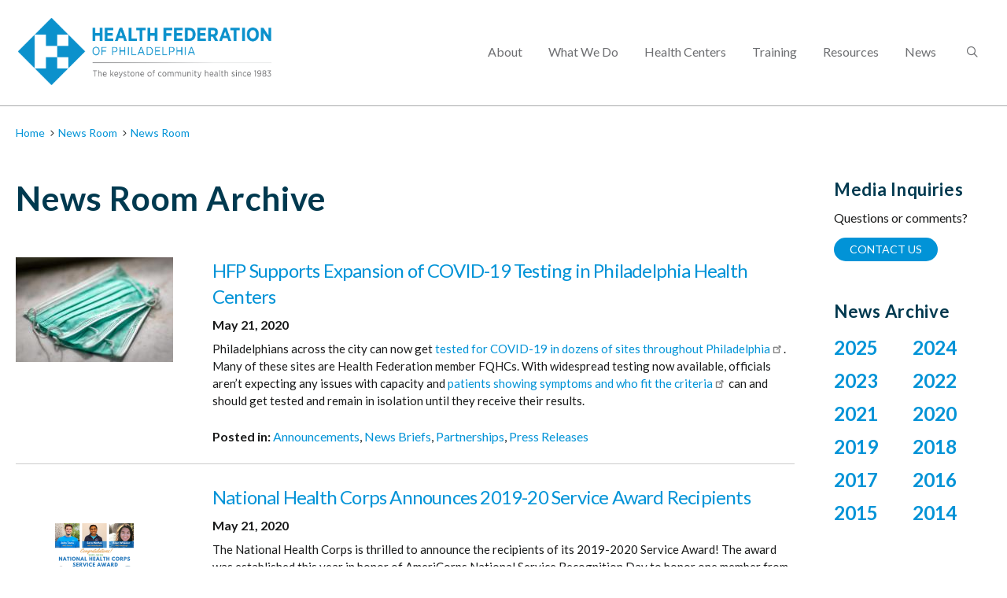

--- FILE ---
content_type: text/html; charset=UTF-8
request_url: https://healthfederation.org/news-room/archive/202005
body_size: 67958
content:
<!DOCTYPE html>
<html lang="en" dir="ltr" prefix="content: http://purl.org/rss/1.0/modules/content/  dc: http://purl.org/dc/terms/  foaf: http://xmlns.com/foaf/0.1/  og: http://ogp.me/ns#  rdfs: http://www.w3.org/2000/01/rdf-schema#  schema: http://schema.org/  sioc: http://rdfs.org/sioc/ns#  sioct: http://rdfs.org/sioc/types#  skos: http://www.w3.org/2004/02/skos/core#  xsd: http://www.w3.org/2001/XMLSchema# ">
  <head>
    <meta charset="utf-8" />

<!-- Google tag (gtag.js) -->
<script async  src="https://www.googletagmanager.com/gtag/js?id=G-1FS3HX1NHX"></script>
<script >
  window.dataLayer = window.dataLayer || [];
  function gtag(){dataLayer.push(arguments);}
  gtag('js', new Date());
  gtag('config', 'G-1FS3HX1NHX');
</script>
<link rel="canonical" href="https://healthfederation.org/news-room/archive/202005" />
<meta property="og:site_name" content="News Room | Health Federation of Philadelphia" />
<meta property="og:url" content="https://healthfederation.org/news-room/archive/202005" />
<meta property="og:image" content="https://healthfederation.org/themes/custom/hfp/img/social-logo.jpg" />
<meta name="twitter:card" content="summary_large_image" />
<meta name="twitter:image" content="https://healthfederation.org/themes/custom/hfp/img/social-logo.jpg" />
<meta name="Generator" content="Drupal 10 (https://www.drupal.org)" />
<meta name="MobileOptimized" content="width" />
<meta name="HandheldFriendly" content="true" />
<meta name="viewport" content="width=device-width, initial-scale=1.0" />
<link rel="icon" href="/sites/default/files/favicon.ico" type="image/vnd.microsoft.icon" />

    <title>News Room | Health Federation of Philadelphia</title>
    <link rel="stylesheet" media="all" href="/themes/contrib/stable/css/core/components/progress.module.css?suh9g6" />
<link rel="stylesheet" media="all" href="/themes/contrib/stable/css/core/components/ajax-progress.module.css?suh9g6" />
<link rel="stylesheet" media="all" href="/themes/contrib/stable/css/system/components/align.module.css?suh9g6" />
<link rel="stylesheet" media="all" href="/themes/contrib/stable/css/system/components/fieldgroup.module.css?suh9g6" />
<link rel="stylesheet" media="all" href="/themes/contrib/stable/css/system/components/container-inline.module.css?suh9g6" />
<link rel="stylesheet" media="all" href="/themes/contrib/stable/css/system/components/clearfix.module.css?suh9g6" />
<link rel="stylesheet" media="all" href="/themes/contrib/stable/css/system/components/details.module.css?suh9g6" />
<link rel="stylesheet" media="all" href="/themes/contrib/stable/css/system/components/hidden.module.css?suh9g6" />
<link rel="stylesheet" media="all" href="/themes/contrib/stable/css/system/components/item-list.module.css?suh9g6" />
<link rel="stylesheet" media="all" href="/themes/contrib/stable/css/system/components/js.module.css?suh9g6" />
<link rel="stylesheet" media="all" href="/themes/contrib/stable/css/system/components/nowrap.module.css?suh9g6" />
<link rel="stylesheet" media="all" href="/themes/contrib/stable/css/system/components/position-container.module.css?suh9g6" />
<link rel="stylesheet" media="all" href="/themes/contrib/stable/css/system/components/reset-appearance.module.css?suh9g6" />
<link rel="stylesheet" media="all" href="/themes/contrib/stable/css/system/components/resize.module.css?suh9g6" />
<link rel="stylesheet" media="all" href="/themes/contrib/stable/css/system/components/system-status-counter.css?suh9g6" />
<link rel="stylesheet" media="all" href="/themes/contrib/stable/css/system/components/system-status-report-counters.css?suh9g6" />
<link rel="stylesheet" media="all" href="/themes/contrib/stable/css/system/components/system-status-report-general-info.css?suh9g6" />
<link rel="stylesheet" media="all" href="/themes/contrib/stable/css/system/components/tablesort.module.css?suh9g6" />
<link rel="stylesheet" media="all" href="/themes/contrib/stable/css/views/views.module.css?suh9g6" />
<link rel="stylesheet" media="all" href="/modules/contrib/extlink/css/extlink.css?suh9g6" />
<link rel="stylesheet" media="all" href="/themes/custom/hfp/stylesheets/slippry.css?suh9g6" />
<link rel="stylesheet" media="all" href="/themes/custom/hfp/stylesheets/screen.css?suh9g6" />
<link rel="stylesheet" media="all" href="/themes/custom/hfp/stylesheets/custom.css?suh9g6" />

    
  </head>
  <body class="not-front-page one-sidebar sidebar-second path-news-room">
        <a href="#main-content" class="visually-hidden focusable skip-link">
      Skip to main content
    </a>
    
      <div class="dialog-off-canvas-main-canvas" data-off-canvas-main-canvas>
    <div class="page-header-wrap">
	<header role="banner">
		  <div class="region region-header">
    <div class="main-logo block block-block-content block-block-contentc2577bd6-0dc3-4a96-9b5e-47987959d8f4" id="block-block-content-c2577bd6-0dc3-4a96-9b5e-47987959d8f4">
  
    
  <div class="block-inner">  
          
            <div class="field field--name-body field--type-text-with-summary field--label-hidden field__item"><a href="/"><img src="/themes/custom/hfp/img/main-logo.png" alt="Health Federation of Philadelphia"></a></div>
      
      </div>
</div>
<nav role="navigation" aria-labelledby="block-menu-block-main-menu" class="main-nav" id="block-menu-block-main">
            
  <h2 class="visually-hidden" id="block-menu-block-main-menu">Main menu</h2>
  

        
              <ul class="menu">
                    <li class="menu-item menu-item--expanded">
        <a href="/about-hfp" data-drupal-link-system-path="node/35">About</a>
                                <ul class="menu">
                    <li class="menu-item">
        <a href="/about-hfp" data-drupal-link-system-path="node/35">About HFP</a>
              </li>
                <li class="menu-item">
        <a href="/leadership-team" data-drupal-link-system-path="node/37">Leadership & Staff</a>
              </li>
                <li class="menu-item menu-item--expanded">
        <a href="/join-our-team" data-drupal-link-system-path="node/39">Join Our Team</a>
                                <ul class="menu">
                    <li class="menu-item">
        <a href="/employment-opportunities" data-drupal-link-system-path="employment-opportunities">Employment</a>
              </li>
                <li class="menu-item">
        <a href="/internships" data-drupal-link-system-path="node/52">Internships</a>
              </li>
        </ul>
  
              </li>
                <li class="menu-item">
        <a href="/history-hfp" data-drupal-link-system-path="node/789">History of HFP</a>
              </li>
                <li class="menu-item">
        <a href="/hfp-40th-anniversary-celebration" data-drupal-link-system-path="node/1281">40th Anniversary</a>
              </li>
                <li class="menu-item">
        <a href="/connect" data-drupal-link-system-path="node/40">Connect With Us</a>
              </li>
        </ul>
  
              </li>
                <li class="menu-item">
        <a href="/what-we-do" data-drupal-link-system-path="node/1273">What We Do</a>
              </li>
                <li class="menu-item menu-item--expanded">
        <a href="/health-centers-0" data-drupal-link-system-path="node/42">Health Centers</a>
                                <ul class="menu">
                    <li class="menu-item">
        <a href="/health-centers-0" data-drupal-link-system-path="node/42">Community Health Centers</a>
              </li>
                <li class="menu-item">
        <a href="/our-members" data-drupal-link-system-path="node/43">Our Members</a>
              </li>
                <li class="menu-item">
        <a href="/health-centers" data-drupal-link-system-path="health-centers">Find a Health Center</a>
              </li>
        </ul>
  
              </li>
                <li class="menu-item">
        <a href="/training" data-drupal-link-system-path="node/499">Training</a>
              </li>
                <li class="menu-item menu-item--expanded">
        <a href="/resources" title="" data-drupal-link-system-path="node/47">Resources</a>
                                <ul class="menu">
                    <li class="menu-item">
        <a href="/resources" data-drupal-link-system-path="node/47">All Publications</a>
              </li>
                <li class="menu-item">
        <a href="http://www.multiplyingconnections.org/store" title="">Multiplying Connections Store</a>
              </li>
        </ul>
  
              </li>
                <li class="menu-item">
        <a href="/news-room" data-drupal-link-system-path="node/1274">News</a>
              </li>
                <li class="menu-item">
        <button class="header-search-trigger" type="button"><em class="element-invisible">Search</em><span class="fa fa-search"></span><span class="fa fa-remove"></span></button>
              </li>
        </ul>
  


  </nav>
<div class="mobile-trigger-wrap block block-block-content block-block-content3b462347-2324-45b5-bd3b-0598a1040232" id="block-block-content-3b462347-2324-45b5-bd3b-0598a1040232">
  
    
  <div class="block-inner">  
          
            <div class="field field--name-body field--type-text-with-summary field--label-hidden field__item"><button class="mobile-trigger"><em class="element-invisible">Menu</em><span class="fa fa-bars"></span></button></div>
      
      </div>
</div>
<div class="search-block-form header-search block block-search block-search-form-block" data-drupal-selector="search-block-form" id="block-search-form-block" role="search">
  
    
  <div class="block-inner">  
          <form action="/search/node" method="get" id="search-block-form" accept-charset="UTF-8">
  <div class="js-form-item form-item js-form-type-search form-item-keys js-form-item-keys form-no-label">
      <label for="edit-keys" class="visually-hidden">Search</label>
        <input title="Enter the terms you wish to search for." data-drupal-selector="edit-keys" type="search" id="edit-keys" name="keys" value="" size="15" maxlength="128" class="form-search" />

        </div>
<div data-drupal-selector="edit-actions" class="form-actions js-form-wrapper form-wrapper" id="edit-actions"><input data-drupal-selector="edit-submit" type="submit" id="edit-submit" value="Search" class="button js-form-submit form-submit" />
</div>

</form>

      </div>
</div>

  </div>

	</header>
	
</div>
<div class="layout-container">
	  <div class="region region-preface-first">
    <div id="block-system-breadcrumb-block" class="block block-system block-system-breadcrumb-block">
  
    
  <div class="block-inner">  
            <nav role="navigation" aria-labelledby="system-breadcrumb">
    <h2 id="system-breadcrumb" class="visually-hidden">Breadcrumb</h2>
    <ol>
          <li>
                  <a href="/">Home</a>
              </li>
          <li>
                  <a href="/news-room">News Room</a>
              </li>
          <li>
                  <a href="/news-room/archive">News Room</a>
              </li>
        </ol>
  </nav>

      </div>
</div>

  </div>
 	
	 
	
	  <div class="region region-highlighted">
    <div data-drupal-messages-fallback class="hidden"></div>

  </div>

			
		<main role="main" id="main">
		<a id="main-content" tabindex="-1"></a>		<div class="layout-content">
						  <div class="region region-content">
    <div id="block-hfp-page-title" class="block block-core block-page-title-block">
  
    
  <div class="block-inner">  
          
  <h1>News Room Archive</h1>


      </div>
</div>
<div id="block-hfp-mainpagecontent" class="block block-system block-system-main-block">
  
    
  <div class="block-inner">  
          <div class="views-element-container"><div class="fancy-list with-image news spaced-bottom view view-news-room view-id-news_room view-display-id-page_2 js-view-dom-id-696caea89a0124c8dd223c912db72d2a12055d54a65fa557f00198af90ca0446">
  
  
  

  
  
  

  
<div class="view-content">
    <div class="views-row"><div class="image">  <img loading="lazy" src="/sites/default/files/styles/200width/public/news_images/mika-baumeister-uz_T7h8ds04-unsplash.jpg?itok=mn8AAbKG" width="200" height="133" alt="" typeof="Image" />


</div>
<div class="text">
	<div class="title"><a href="/hfp-supports-expansion-covid-19-testing-philadelphia-health-centers" hreflang="und">HFP Supports Expansion of COVID-19 Testing in Philadelphia Health Centers</a></div>
	<div class="date"><time datetime="2020-05-21T17:07:40-04:00">May 21, 2020</time>
</div>
	<div class="copy"><p>Philadelphians across the city can now get&nbsp;<a data-saferedirecturl="https://www.google.com/url?q=https://www.phila.gov/covid-testing-sites/%23/&amp;source=gmail&amp;ust=1590175353407000&amp;usg=AFQjCNHBznj2rimT0iElPgbNYxYqImyk8g" href="https://www.phila.gov/covid-testing-sites/#/" target="_blank">tested for COVID-19 in dozens of sites throughout Philadelphia</a>.&nbsp; Many of these sites are Health Federation member FQHCs. With widespread testing now available, officials aren’t expecting any issues with capacity and&nbsp;<a data-saferedirecturl="https://www.google.com/url?q=https://www.phila.gov/programs/coronavirus-disease-2019-covid-19/guidance/faq/%23getting-tested&amp;source=gmail&amp;ust=1590175353407000&amp;usg=AFQjCNGsrlpKhg9EjAoGeT-tS86QAZDECQ" href="https://www.phila.gov/programs/coronavirus-disease-2019-covid-19/guidance/faq/#getting-tested" target="_blank">patients showing symptoms and who fit the criteria</a>&nbsp;can and should get tested and remain in isolation until they receive their results.</p>
</div>
			<div class="topics"><strong>Posted in:</strong> <a href="/news-topics/announcements" hreflang="en">Announcements</a>, <a href="/news-topics/news-briefs" hreflang="en">News Briefs</a>, <a href="/news-topics/partnerships" hreflang="en">Partnerships</a>, <a href="/news-topics/press-releases" hreflang="en">Press Releases</a></div>
	</div></div>
    <div class="views-row"><div class="image">  <img loading="lazy" src="/sites/default/files/styles/200width/public/news_images/NHC%20for%20website.png?itok=xkOYW8kN" width="200" height="200" alt="" typeof="Image" />


</div>
<div class="text">
	<div class="title"><a href="/national-health-corps-announces-2019-20-service-award-recipients" hreflang="und">National Health Corps Announces 2019-20 Service Award Recipients</a></div>
	<div class="date"><time datetime="2020-05-21T10:19:34-04:00">May 21, 2020</time>
</div>
	<div class="copy"><p>The National Health Corps is thrilled to announce the recipients of its 2019-2020 Service Award! The award was established this year in honor of AmeriCorps National Service Recognition Day to honor one member from each of the six NHC locations across the United States who exemplifies the AmeriCorps&nbsp;ethic of service and goes above and beyond to serve their communities.&nbsp;Awardees were nominated by fellow members or host site supervisors, and a review panel made final selections based on evidence of each nominee's strong ethic of service, efforts to go above and beyond their assigned responsibilities, and exceptional performance in NHC.&nbsp;</p>
</div>
			<div class="topics"><strong>Posted in:</strong> <a href="/news-topics/announcements" hreflang="en">Announcements</a>, <a href="/news-topics/news-briefs" hreflang="en">News Briefs</a></div>
	</div></div>
</div>

  
  

  
  

  
  
</div>
</div>

      </div>
</div>

  </div>

		</div>
							<aside class="layout-sidebar-second" role="complementary">
								
				  <div class="region region-sidebar-second">
    <div id="block-block-content-d4504a71-d7b7-4716-a8ef-e9f9b411e6d1" class="block block-block-content block-block-contentd4504a71-d7b7-4716-a8ef-e9f9b411e6d1">
  
      <h2>Media Inquiries</h2>
    
  <div class="block-inner">  
          
            <div class="field field--name-body field--type-text-with-summary field--label-hidden field__item"><p>Questions or comments?</p>
<a class="button small" href="mailto:czavisca@healthfederation.org">Contact Us</a></div>
      
      </div>
</div>
<div class="views-element-container block block-views block-views-blocknews-room-block-1" id="block-views-block-news-room-block-1">
  
      <h2>News Archive</h2>
    
  <div class="block-inner">  
          <div><div class="archive-browser view view-news-room view-id-news_room view-display-id-block_1 js-view-dom-id-3d078394231772ca15299d7f610c8151a4a355ddf17439112cff6d3e374d5cb8">
  
  
  

  
  
  

  <div class="archive-browser-chunk">
    <div class="year"><a href="#" class="archive-browser-trigger-top">2025
</a></div>
    <div class="months">  <h3><a href="/news-room/archive/202512">Dec</a></h3>

<div class="view-content">
    <div><a href="/interactive-substance-use-associated-wound-care-tool-launched-assist-treatment" hreflang="en">Interactive Substance Use-Associated Wound Care Tool Launched to Assist Treatment</a><a href="/news-room/archive/202512">Dec</a></div>
    <div><a href="/coat-drive-personal-care-pantry-benefit-early-head-start-families-over-holidays-and-year-round" hreflang="en">Coat Drive, Personal Care Pantry Benefit Early Head Start Families Over the Holidays and Year-Round</a><a href="/news-room/archive/202512">Dec</a></div>
</div>
  <h3><a href="/news-room/archive/202511">Nov</a></h3>

<div class="view-content">
    <div><a href="/health-federation-promotes-awareness-diabetes-prevention-program-recognition-national-diabetes" hreflang="en">Health Federation Promotes Awareness of Diabetes Prevention Program in Recognition of National Diabetes Month in November</a><a href="/news-room/archive/202511">Nov</a></div>
</div>
  <h3><a href="/news-room/archive/202510">Oct</a></h3>

<div class="view-content">
    <div><a href="/health-federation-ceo-honored-collaborative-excellence-award-pennsylvania-association-community" hreflang="en">Health Federation CEO Honored With Collaborative Excellence Award From Pennsylvania Association of Community Health Centers</a><a href="/news-room/archive/202510">Oct</a></div>
</div>
  <h3><a href="/news-room/archive/202509">Sep</a></h3>

<div class="view-content">
    <div><a href="/national-health-corps-delaware-celebrates-graduates-honors-ongoing-commitment-public-health" hreflang="en">National Health Corps Delaware Celebrates Graduates, Honors Ongoing Commitment to Public Health</a><a href="/news-room/archive/202509">Sep</a></div>
    <div><a href="/c-change-program-supports-research-integration-infectious-disease-screening-inpatient-substance-use" hreflang="en">C Change Program Supports Research on Integration of Infectious Disease Screening in Inpatient Substance Use Treatment Program</a><a href="/news-room/archive/202509">Sep</a></div>
    <div><a href="/health-center-controlled-network-earns-renewed-funding-new-three-year-cycle" hreflang="en">Health Center Controlled Network Earns Renewed Funding for New Three-Year Cycle</a><a href="/news-room/archive/202509">Sep</a></div>
</div>
  <h3><a href="/news-room/archive/202508">Aug</a></h3>

<div class="view-content">
    <div><a href="/hfp-early-head-start-celebrates-children-transitioning-out-ehs-event-smith-playground" hreflang="en">HFP Early Head Start Celebrates Children Transitioning Out of EHS With Event at Smith Playground</a><a href="/news-room/archive/202508">Aug</a></div>
    <div><a href="/health-federation-honors-partnership-reflects-special-relationship-national-health-center-week" hreflang="en">Health Federation Honors Partnership, Reflects on Special Relationship as National Health Center Week is Celebrated</a><a href="/news-room/archive/202508">Aug</a></div>
    <div><a href="/variety-events-planned-mark-national-health-center-week-aug-3-9" hreflang="en">Variety of Events Planned to Mark National Health Center Week Aug. 3-9</a><a href="/news-room/archive/202508">Aug</a></div>
</div>
  <h3><a href="/news-room/archive/202507">Jul</a></h3>

<div class="view-content">
    <div><a href="/health-center-controlled-network-annual-person-meeting-draws-professionals-statewide" hreflang="en">Health Center Controlled Network Annual In-Person Meeting Draws Professionals Statewide</a><a href="/news-room/archive/202507">Jul</a></div>
</div>
  <h3><a href="/news-room/archive/202506">Jun</a></h3>

<div class="view-content">
    <div><a href="/early-head-start-educator-moya-hall-featured-speaker-vetri-community-partnership-dinner" hreflang="en">Early Head Start Educator Moya Hall is Featured Speaker at Vetri Community Partnership Dinner</a><a href="/news-room/archive/202506">Jun</a></div>
    <div><a href="/health-federation-marks-mental-health-awareness-month-focused-events-activities" hreflang="en">Health Federation Marks Mental Health Awareness Month With Focused Events, Activities</a><a href="/news-room/archive/202506">Jun</a></div>
</div>
  <h3><a href="/news-room/archive/202504">Apr</a></h3>

<div class="view-content">
    <div><a href="/news-story-highlights-symposium-aging-hiv" hreflang="en">News Story Highlights Symposium on Aging With HIV</a><a href="/news-room/archive/202504">Apr</a></div>
</div>
  <h3><a href="/news-room/archive/202503">Mar</a></h3>

<div class="view-content">
    <div><a href="/feature-story-showcases-health-federations-digital-health-literacy-efforts" hreflang="en">Feature Story Showcases Health Federation’s Digital Health Literacy Efforts</a><a href="/news-room/archive/202503">Mar</a></div>
    <div><a href="/health-federation-philadelphia-ceo-natalie-levkovich-earns-unsung-hero-award-seamaac" hreflang="en">Health Federation of Philadelphia CEO Natalie Levkovich Earns Unsung Hero Award from SEAMAAC</a><a href="/news-room/archive/202503">Mar</a></div>
</div>
  <h3><a href="/news-room/archive/202502">Feb</a></h3>

<div class="view-content">
    <div><a href="/health-federation-receives-40000-grant-fund-building-digital-resiliency-project" hreflang="en">Health Federation receives $40,000 grant to fund Building Digital Resiliency Project</a><a href="/news-room/archive/202502">Feb</a></div>
    <div><a href="/rodriguez-named-philadelphia-business-journal-2025-diversity-business-honoree" hreflang="en">Rodriguez Named by Philadelphia Business Journal as 2025 Diversity in Business Honoree</a><a href="/news-room/archive/202502">Feb</a></div>
    <div><a href="/presentation-highlight-role-digital-access-and-navigation-community-health-centers" hreflang="en">Presentation to Highlight Role of Digital Access and Navigation in Community Health Centers</a><a href="/news-room/archive/202502">Feb</a></div>
</div>
  <h3><a href="/news-room/archive/202501">Jan</a></h3>

<div class="view-content">
    <div><a href="/health-federation-philadelphia-launches-15-million-initiative-improve-cancer-screening-navigation" hreflang="en">Health Federation of Philadelphia Launches $1.5 Million Initiative to Improve Cancer Screening, Navigation to Care and Outcomes Among Underserved Populations</a><a href="/news-room/archive/202501">Jan</a></div>
</div>
</div>
</div><div class="archive-browser-chunk">
    <div class="year"><a href="#" class="archive-browser-trigger-top">2024
</a></div>
    <div class="months">  <h3><a href="/news-room/archive/202411">Nov</a></h3>

<div class="view-content">
    <div><a href="/individualized-professional-coaching-home-visitors" hreflang="en">Individualized Professional Coaching for Home Visitors</a><a href="/news-room/archive/202411">Nov</a></div>
    <div><a href="/health-federation-philadelphia-ceo-natalie-levkovich-announces-her-retirement" hreflang="en">Health Federation of Philadelphia CEO Natalie Levkovich announces her retirement</a><a href="/news-room/archive/202411">Nov</a></div>
</div>
  <h3><a href="/news-room/archive/202408">Aug</a></h3>

<div class="view-content">
    <div><a href="/national-health-corps-hosts-gatherings-delawares-finest-community-organizations-0" hreflang="en">National Health Corps Hosts Gatherings of Delaware’s Finest Community Organizations</a><a href="/news-room/archive/202408">Aug</a></div>
    <div><a href="/community-based-organizations-come-together-interactive-connect4health-event" hreflang="en">Community-Based Organizations Come Together for Interactive Connect4Health Event</a><a href="/news-room/archive/202408">Aug</a></div>
</div>
  <h3><a href="/news-room/archive/202407">Jul</a></h3>

<div class="view-content">
    <div><a href="/trio-hfp-employees-present-philadelphia-trauma-training-conference" hreflang="en">Trio of HFP Employees Present at the Philadelphia Trauma Training Conference</a><a href="/news-room/archive/202407">Jul</a></div>
</div>
  <h3><a href="/news-room/archive/202406">Jun</a></h3>

<div class="view-content">
    <div><a href="/health-centers-gather-2024-health-center-controlled-network-annual-person-meeting" hreflang="en">Health Centers Gather for 2024 Health Center Controlled Network Annual In-Person Meeting</a><a href="/news-room/archive/202406">Jun</a></div>
</div>
  <h3><a href="/news-room/archive/202405">May</a></h3>

<div class="view-content">
    <div><a href="/hfps-diabetes-prevention-program-growing" hreflang="en">HFP’s Diabetes Prevention Program is Growing!</a><a href="/news-room/archive/202405">May</a></div>
</div>
  <h3><a href="/news-room/archive/202404">Apr</a></h3>

<div class="view-content">
    <div><a href="/hfp-team-part-weeklong-trip-ukraine" hreflang="en">HFP Team Part of Weeklong Trip to Ukraine</a><a href="/news-room/archive/202404">Apr</a></div>
</div>
  <h3><a href="/news-room/archive/202403">Mar</a></h3>

<div class="view-content">
    <div><a href="/health-federation-philadelphia-awarded-2024-platinum-bell-seal-workplace-mental-health-mental" hreflang="en">Health Federation of Philadelphia awarded 2024 Platinum Bell Seal for Workplace Mental Health by Mental Health America</a><a href="/news-room/archive/202403">Mar</a></div>
    <div><a href="/hfp-duo-presents-national-conference" hreflang="en">HFP Duo Presents at National Conference</a><a href="/news-room/archive/202403">Mar</a></div>
</div>
  <h3><a href="/news-room/archive/202401">Jan</a></h3>

<div class="view-content">
    <div><a href="/health-federation-philadelphia-and-philadelphia-department-public-health-develop-recommendations" hreflang="en">Health Federation of Philadelphia and Philadelphia Department of Public Health Develop Recommendations For Caring For Individuals With Xylazine-Associated Wounds</a><a href="/news-room/archive/202401">Jan</a></div>
</div>
</div>
</div><div class="archive-browser-chunk">
    <div class="year"><a href="#" class="archive-browser-trigger-top">2023
</a></div>
    <div class="months">  <h3><a href="/news-room/archive/202310">Oct</a></h3>

<div class="view-content">
    <div><a href="/witherspoon-helps-bring-ipv-forefront-philadelphia" hreflang="en">Witherspoon Helps Bring IPV to Forefront in Philadelphia</a><a href="/news-room/archive/202310">Oct</a></div>
    <div><a href="/hfp-ceo-natalie-levkovich-included-metro-philadelphia-health-care-power-players-2023-list" hreflang="en">HFP CEO Natalie Levkovich Included on Metro Philadelphia Health Care Power Players 2023 List</a><a href="/news-room/archive/202310">Oct</a></div>
</div>
  <h3><a href="/news-room/archive/202307">Jul</a></h3>

<div class="view-content">
    <div><a href="/hfp-receives-new-grant-advance-health-equity-populations-or-risk-diabetes" hreflang="en">HFP Receives New Grant to Advance Health Equity for Populations With or At-Risk for Diabetes</a><a href="/news-room/archive/202307">Jul</a></div>
    <div><a href="/hfp-enters-new-phase-partnership-philadelphia-department-behavioral-health-and-intellectual" hreflang="en">HFP Enters Into New Phase of Partnership With Philadelphia Department of Behavioral Health and Intellectual Disability Services </a><a href="/news-room/archive/202307">Jul</a></div>
</div>
  <h3><a href="/news-room/archive/202306">Jun</a></h3>

<div class="view-content">
    <div><a href="/ukrainian-delegation-visits-philadelphia-part-usaid-recovery-and-resilience-project" hreflang="en">Ukrainian Delegation Visits Philadelphia as Part of USAID Recovery and Resilience Project</a><a href="/news-room/archive/202306">Jun</a></div>
    <div><a href="/hfp-hosts-2023-health-center-controlled-network-person-meeting" hreflang="en">HFP Hosts 2023 Health Center Controlled Network In-Person Meeting</a><a href="/news-room/archive/202306">Jun</a></div>
</div>
  <h3><a href="/news-room/archive/202305">May</a></h3>

<div class="view-content">
    <div><a href="/hfps-early-head-start-program-gets-psyched-federal-review" hreflang="en">HFP’S Early Head Start Program Gets Psyched for Federal Review</a><a href="/news-room/archive/202305">May</a></div>
    <div><a href="/health-federation-philadelphia-and-friends-celebrate-40-years-connections" hreflang="en">Health Federation of Philadelphia and Friends Celebrate 40 Years of Connections</a><a href="/news-room/archive/202305">May</a></div>
    <div><a href="/health-federation-philadelphia-and-social-current-partner-delivering-trauma-informed-training-and" hreflang="en">The Health Federation of Philadelphia and Social Current to Partner on Delivering Trauma-Informed Training and Technical Assistance to The Philadelphia Department of Human Services</a><a href="/news-room/archive/202305">May</a></div>
    <div><a href="/hfps-digital-health-navigator-helps-individuals-conquer-technology-needed-improve-well-being" hreflang="en">HFP’s Digital Health Navigator Helps Individuals Conquer Technology Needed to Improve Well-Being</a><a href="/news-room/archive/202305">May</a></div>
</div>
  <h3><a href="/news-room/archive/202304">Apr</a></h3>

<div class="view-content">
    <div><a href="/latest-cohort-looks-back-fondly-hfps-diabetes-prevention-program" hreflang="en">Latest Cohort Looks Back Fondly on HFP’s Diabetes Prevention Program</a><a href="/news-room/archive/202304">Apr</a></div>
</div>
  <h3><a href="/news-room/archive/202303">Mar</a></h3>

<div class="view-content">
    <div><a href="/hfp-awarded-2023-platinum-bell-seal-workplace-mental-health-mental-health-america" hreflang="en">HFP awarded 2023 Platinum Bell Seal for Workplace Mental Health by Mental Health America</a><a href="/news-room/archive/202303">Mar</a></div>
</div>
</div>
</div><div class="archive-browser-chunk">
    <div class="year"><a href="#" class="archive-browser-trigger-top">2022
</a></div>
    <div class="months">  <h3><a href="/news-room/archive/202212">Dec</a></h3>

<div class="view-content">
    <div><a href="/national-health-corps-chf-greater-philadelphia-now-recruiting-members-their-2022-2023-winter-cohort" hreflang="en">National Health Corps- CHF Greater Philadelphia is now recruiting members for their 2022-2023 Winter cohort! </a><a href="/news-room/archive/202212">Dec</a></div>
</div>
  <h3><a href="/news-room/archive/202210">Oct</a></h3>

<div class="view-content">
    <div><a href="/hfps-leslie-lieberman-honored-2022-berkeley-social-welfare-distinguished-alumni-award" hreflang="en">HFP&#039;s Leslie Lieberman Honored with 2022 Berkeley Social Welfare Distinguished Alumni Award</a><a href="/news-room/archive/202210">Oct</a></div>
</div>
  <h3><a href="/news-room/archive/202207">Jul</a></h3>

<div class="view-content">
    <div><a href="/hfps-expanded-hccn-funded-health-resources-and-services-administration-hrsa" hreflang="en">HFP&#039;s Expanded HCCN Funded by Health Resources and Services Administration (HRSA)</a><a href="/news-room/archive/202207">Jul</a></div>
    <div><a href="/syringe-services-programs-ssps-prevent-disease-and-save-lives" hreflang="en">Syringe Services Programs (SSPs) Prevent Disease and Save Lives</a><a href="/news-room/archive/202207">Jul</a></div>
</div>
  <h3><a href="/news-room/archive/202206">Jun</a></h3>

<div class="view-content">
    <div><a href="/hfp-awarded-2022-platinum-bell-seal-workplace-mental-health-mental-health-america" hreflang="en">HFP awarded 2022 Platinum Bell Seal for Workplace Mental Health by Mental Health America</a><a href="/news-room/archive/202206">Jun</a></div>
    <div><a href="/health-federation-awarded-grant-avantor-sciences-foundation-pilot-digital-navigator-program" hreflang="en">Health Federation Awarded Grant by Avantor Sciences Foundation to Pilot a Digital Navigator Program</a><a href="/news-room/archive/202206">Jun</a></div>
    <div><a href="/reflection-25-years-early-head-start-health-federation-philadelphia" hreflang="en">A Reflection on 25 Years of Early Head Start at the Health Federation of Philadelphia</a><a href="/news-room/archive/202206">Jun</a></div>
</div>
  <h3><a href="/news-room/archive/202201">Jan</a></h3>

<div class="view-content">
    <div><a href="/leslie-lieberman-present-during-building-national-movement-prevent-trauma-and-foster-resilience" hreflang="und">Leslie Lieberman to Present during Building a National Movement to Prevent Trauma and Foster Resilience: Workshop Series</a><a href="/news-room/archive/202201">Jan</a></div>
</div>
</div>
</div><div class="archive-browser-chunk">
    <div class="year"><a href="#" class="archive-browser-trigger-top">2021
</a></div>
    <div class="months">  <h3><a href="/news-room/archive/202111">Nov</a></h3>

<div class="view-content">
    <div><a href="/aces-trauma-and-resilience-networks-leveraging-power-collaboration-policy-and-system-change" hreflang="und">ACEs, Trauma, and Resilience Networks: Leveraging the Power of Collaboration for Policy and System Change</a><a href="/news-room/archive/202111">Nov</a></div>
</div>
  <h3><a href="/news-room/archive/202109">Sep</a></h3>

<div class="view-content">
    <div><a href="/health-federation-philadelphia-receives-additional-year-million-hearts-program-funding" hreflang="und">Health Federation of Philadelphia Receives Additional Year of Million Hearts Program Funding</a><a href="/news-room/archive/202109">Sep</a></div>
</div>
  <h3><a href="/news-room/archive/202103">Mar</a></h3>

<div class="view-content">
    <div><a href="/hfp-contributes-american-psychologists-special-issue-aces" hreflang="und">HFP contributes to American Psychologist’s special issue on ACEs</a><a href="/news-room/archive/202103">Mar</a></div>
</div>
  <h3><a href="/news-room/archive/202101">Jan</a></h3>

<div class="view-content">
    <div><a href="/health-federation-philadelphia-receives-robert-wood-johnson-foundation-grant" hreflang="und">Health Federation of Philadelphia Receives Robert Wood Johnson Foundation Grant</a><a href="/news-room/archive/202101">Jan</a></div>
    <div><a href="/philadelphia-inquirer-highlights-health-federations-diabetes-prevention-program-dpp" hreflang="und">The Philadelphia Inquirer Highlights Health Federation&#039;s Diabetes Prevention Program (DPP)</a><a href="/news-room/archive/202101">Jan</a></div>
    <div><a href="/remembering-thomas-storey-md-mph" hreflang="und">Remembering Thomas Storey, M.D., MPH</a><a href="/news-room/archive/202101">Jan</a></div>
</div>
</div>
</div><div class="archive-browser-chunk">
    <div class="year"><a href="#" class="archive-browser-trigger-top">2020
</a></div>
    <div class="months">  <h3><a href="/news-room/archive/202008">Aug</a></h3>

<div class="view-content">
    <div><a href="/hfps-leslie-lieberman-shares-thoughts-trauma-informed-pa-wolf-administration-releases-pennsylvanias" hreflang="und">HFP&#039;s Leslie Lieberman Shares Thoughts on Trauma-Informed PA as Wolf Administration Releases Pennsylvania&#039;s Trauma-Informed PA Plan</a><a href="/news-room/archive/202008">Aug</a></div>
</div>
  <h3><a href="/news-room/archive/202007">Jul</a></h3>

<div class="view-content">
    <div><a href="/william-penn-foundation-awards-additional-26m-support-covid-19-relief-recovery-efforts-philadelphia" hreflang="und">William Penn Foundation Awards Additional $2.6M to Support COVID-19 Relief, Recovery Efforts in Philadelphia</a><a href="/news-room/archive/202007">Jul</a></div>
</div>
  <h3><a href="/news-room/archive/202005">May</a></h3>

<div class="view-content">
    <div><a href="/hfp-supports-expansion-covid-19-testing-philadelphia-health-centers" hreflang="und">HFP Supports Expansion of COVID-19 Testing in Philadelphia Health Centers</a><a href="/news-room/archive/202005">May</a></div>
    <div><a href="/national-health-corps-announces-2019-20-service-award-recipients" hreflang="und">National Health Corps Announces 2019-20 Service Award Recipients</a><a href="/news-room/archive/202005">May</a></div>
</div>
  <h3><a href="/news-room/archive/202004">Apr</a></h3>

<div class="view-content">
    <div><a href="/hfp-representatives-selected-sit-governor-wolfs-trauma-informed-think-tank" hreflang="und">HFP Representatives Selected to sit on Governor Wolf&#039;s Trauma Informed Think Tank</a><a href="/news-room/archive/202004">Apr</a></div>
</div>
  <h3><a href="/news-room/archive/202003">Mar</a></h3>

<div class="view-content">
    <div><a href="/hfp-diabetes-prevention-program-earns-cdc-full-recognition" hreflang="und">HFP Diabetes Prevention Program Earns CDC Full Recognition</a><a href="/news-room/archive/202003">Mar</a></div>
</div>
</div>
</div><div class="archive-browser-chunk">
    <div class="year"><a href="#" class="archive-browser-trigger-top">2019
</a></div>
    <div class="months">  <h3><a href="/news-room/archive/201912">Dec</a></h3>

<div class="view-content">
    <div><a href="/bridging-systems-and-infant-mental-health-workforce-through-reflection" hreflang="und">Bridging Systems and the Infant Mental Health Workforce through Reflection</a><a href="/news-room/archive/201912">Dec</a></div>
</div>
  <h3><a href="/news-room/archive/201911">Nov</a></h3>

<div class="view-content">
    <div><a href="/hfp-pdph-and-shared-safety-philadelphia-celebrate-hcadv-day" hreflang="und">HFP, PDPH, and Shared Safety Philadelphia Celebrate #HCADV Day</a><a href="/news-room/archive/201911">Nov</a></div>
</div>
  <h3><a href="/news-room/archive/201910">Oct</a></h3>

<div class="view-content">
    <div><a href="/health-federation-philadelphia-ceo-natalie-levkovich-honored-collaborative-family-healthcare" hreflang="und">Health Federation of Philadelphia CEO  Natalie Levkovich Honored with Collaborative Family Healthcare Association’s Don Bloch Award</a><a href="/news-room/archive/201910">Oct</a></div>
    <div><a href="/philadelphia-ace-task-force-policy-committee-meets-strategize-next-steps" hreflang="und">Philadelphia ACE Task Force Policy Committee meets to strategize next steps</a><a href="/news-room/archive/201910">Oct</a></div>
</div>
  <h3><a href="/news-room/archive/201908">Aug</a></h3>

<div class="view-content">
    <div><a href="/midatlantic-aids-education-and-training-center-maaetc-re-funded-next-five-years" hreflang="und">MidAtlantic AIDS Education and Training Center (MAAETC) re-funded for next five years</a><a href="/news-room/archive/201908">Aug</a></div>
    <div><a href="/national-health-corps-funded-new-three-year-cycle" hreflang="und">National Health Corps funded for new three-year cycle</a><a href="/news-room/archive/201908">Aug</a></div>
    <div><a href="/health-federation-philadelphia-awarded-910000-support-expansion-and-continued-operation-health" hreflang="und">Health Federation of Philadelphia awarded $910,000 to support expansion and continued operation of Health Center Controlled Network</a><a href="/news-room/archive/201908">Aug</a></div>
</div>
  <h3><a href="/news-room/archive/201907">Jul</a></h3>

<div class="view-content">
    <div><a href="/hfps-creating-collaborative-communities-program-launches" hreflang="und">HFP&#039;s Creating Collaborative Communities Program Launches</a><a href="/news-room/archive/201907">Jul</a></div>
</div>
  <h3><a href="/news-room/archive/201906">Jun</a></h3>

<div class="view-content">
    <div><a href="/wolf-administration-awards-grants-projects-targeting-better-health-outcomes-north-philadelphia" hreflang="und">Wolf Administration Awards Grants for Projects Targeting Better Health Outcomes in North Philadelphia</a><a href="/news-room/archive/201906">Jun</a></div>
</div>
  <h3><a href="/news-room/archive/201905">May</a></h3>

<div class="view-content">
    <div><a href="/participants-hfps-dpp-group-project-home-share-their-journey" hreflang="und">Participants from HFP&#039;s DPP Group with Project HOME Share their Journey</a><a href="/news-room/archive/201905">May</a></div>
</div>
  <h3><a href="/news-room/archive/201904">Apr</a></h3>

<div class="view-content">
    <div><a href="/hfp-awarded-4975-million-samhsa-deliver-high-fidelity-sbirt-services-greater-philadelphia" hreflang="und">HFP awarded $4.975 million from SAMHSA to deliver high-fidelity SBIRT services in Greater Philadelphia</a><a href="/news-room/archive/201904">Apr</a></div>
</div>
  <h3><a href="/news-room/archive/201902">Feb</a></h3>

<div class="view-content">
    <div><a href="/february-heart-month-heres-what-were-doing" hreflang="und">February is Heart Month! Here&#039;s What We&#039;re Doing...</a><a href="/news-room/archive/201902">Feb</a></div>
</div>
  <h3><a href="/news-room/archive/201901">Jan</a></h3>

<div class="view-content">
    <div><a href="/mat-mentoring-preceptorship-increasing-primary-care-capacity-respond-philadelphias-opioid-crisis" hreflang="und">MAT Mentoring Preceptorship: Increasing Primary Care Capacity to Respond to Philadelphia’s Opioid Crisis</a><a href="/news-room/archive/201901">Jan</a></div>
    <div><a href="/william-penn-foundation-grants-hfp-761050-professional-development-child-home-visiting-programs" hreflang="und">The William Penn Foundation grants HFP $761,050 for professional development for child home visiting programs in Philadelphia</a><a href="/news-room/archive/201901">Jan</a></div>
    <div><a href="/philadelphia-department-public-health-releases-2018-health-city-report" hreflang="und">Philadelphia Department of Public Health Releases 2018 Health of the City Report</a><a href="/news-room/archive/201901">Jan</a></div>
</div>
</div>
</div><div class="archive-browser-chunk">
    <div class="year"><a href="#" class="archive-browser-trigger-top">2018
</a></div>
    <div class="months">  <h3><a href="/news-room/archive/201812">Dec</a></h3>

<div class="view-content">
    <div><a href="/hfp-host-free-tobacco-brief-intervention-training-2019" hreflang="und">HFP to Host FREE Tobacco Brief Intervention Training in 2019</a><a href="/news-room/archive/201812">Dec</a></div>
</div>
  <h3><a href="/news-room/archive/201811">Nov</a></h3>

<div class="view-content">
    <div><a href="/no-blame-or-shame-hfps-diabetes-prevention-program-kicks-project-home" hreflang="und">No Blame or Shame: HFP’s Diabetes Prevention Program Kicks off with Project HOME</a><a href="/news-room/archive/201811">Nov</a></div>
</div>
  <h3><a href="/news-room/archive/201810">Oct</a></h3>

<div class="view-content">
    <div><a href="/health-federation-philadelphia-receive-american-cancer-societys-partners-health-award" hreflang="und">Health Federation of Philadelphia to Receive American Cancer Society’s Partners in Health Award</a><a href="/news-room/archive/201810">Oct</a></div>
    <div><a href="/hfp-moving-offices-two-new-locations" hreflang="und">HFP Moving Offices to Two New Locations</a><a href="/news-room/archive/201810">Oct</a></div>
    <div><a href="/vanguard-groups-rashanda-perryman-appointed-health-federation-philadelphia-board-directors" hreflang="und">The Vanguard Group’s Rashanda Perryman Appointed to Health Federation of Philadelphia Board of Directors</a><a href="/news-room/archive/201810">Oct</a></div>
    <div><a href="/hfps-leslie-lieberman-speaks-2018-social-determinants-health-conference" hreflang="und">HFP’s Leslie Lieberman Speaks At 2018 Social Determinants of Health Conference</a><a href="/news-room/archive/201810">Oct</a></div>
</div>
  <h3><a href="/news-room/archive/201809">Sep</a></h3>

<div class="view-content">
    <div><a href="/new-research-jama-pediatrics-adds-urgency-integrating-trauma-informed-and-health-equity-movements" hreflang="und">New research in JAMA Pediatrics adds urgency to integrating the trauma-informed and health equity movements</a><a href="/news-room/archive/201809">Sep</a></div>
    <div><a href="/hfp-announces-aca-outreach-and-enrollment-program-renewed-2019" hreflang="und">HFP Announces ACA Outreach and Enrollment Program Renewed for 2019 </a><a href="/news-room/archive/201809">Sep</a></div>
    <div><a href="/hfp-early-head-start-program-promotes-health-and-wellbeing-health-fair-and-family-fun-day" hreflang="und">HFP Early Head Start Program Promotes Health and Wellbeing with Health Fair and Family Fun Day</a><a href="/news-room/archive/201809">Sep</a></div>
    <div><a href="/new-infographic-role-philanthropy-fostering-collaboration-through-cross-sector-networks" hreflang="und">New Infographic on the Role of Philanthropy in Fostering Collaboration through Cross-Sector Networks</a><a href="/news-room/archive/201809">Sep</a></div>
</div>
  <h3><a href="/news-room/archive/201808">Aug</a></h3>

<div class="view-content">
    <div><a href="/hfp-senior-training-specialist-serves-keynote-speaker-new-jersey-coalition-end-domestic-violence" hreflang="und">HFP Senior Training Specialist Serves as Keynote Speaker at New Jersey Coalition to End Domestic Violence Conference</a><a href="/news-room/archive/201808">Aug</a></div>
    <div><a href="/hfp-special-initiatives-and-consulting-department-awarded-multiple-grants" hreflang="und">HFP Special Initiatives and Consulting Department awarded multiple grants</a><a href="/news-room/archive/201808">Aug</a></div>
</div>
  <h3><a href="/news-room/archive/201807">Jul</a></h3>

<div class="view-content">
    <div><a href="/90-national-health-corps-members-complete-more-148000-hours-service-communities-across-country" hreflang="und">90 National Health Corps members to complete more than 148,000 hours of service to communities across the country</a><a href="/news-room/archive/201807">Jul</a></div>
</div>
  <h3><a href="/news-room/archive/201806">Jun</a></h3>

<div class="view-content">
    <div><a href="/main-line-art-center-wednesday-mosaic-class-donates-little-library-fpcn" hreflang="und">Main Line Art Center Wednesday Mosaic Class Donates “Little Library” to FPCN</a><a href="/news-room/archive/201806">Jun</a></div>
    <div><a href="/hfp-hosts-annual-health-center-controlled-network-person-qi-training" hreflang="und">HFP Hosts Annual Health Center Controlled Network In-Person QI Training</a><a href="/news-room/archive/201806">Jun</a></div>
    <div><a href="/chws-hfp-member-health-centers-complete-8-part-training-series-becoming-trauma-informed-chwfield" hreflang="und">CHWs from HFP Member Health Centers Complete 8-part Training Series: Becoming a Trauma-Informed CHW/Field Worker</a><a href="/news-room/archive/201806">Jun</a></div>
    <div><a href="/hfp-testifies-against-loosening-tobacco-regulations" hreflang="und">HFP Testifies Against Loosening of Tobacco Regulations</a><a href="/news-room/archive/201806">Jun</a></div>
    <div><a href="/project-homes-vice-president-healthcare-services-monica-medina-mccurdy-pa-c-appointed-health" hreflang="und">Project HOME’s Vice President, Healthcare Services, Monica Medina McCurdy, PA-C, Appointed to Health Federation of Philadelphia Board of Directors    </a><a href="/news-room/archive/201806">Jun</a></div>
</div>
  <h3><a href="/news-room/archive/201804">Apr</a></h3>

<div class="view-content">
    <div><a href="/berks-community-health-center-ceo-mary-kargbo-elected-chair-health-federation-philadelphia" hreflang="und">Berks Community Health Center CEO, Mary Kargbo, Elected Chair of the Health Federation of Philadelphia</a><a href="/news-room/archive/201804">Apr</a></div>
    <div><a href="/health-federation-philadelphias-leslie-lieberman-named-sesamehero" hreflang="und">Health Federation of Philadelphia’s Leslie Lieberman named #SesameHero</a><a href="/news-room/archive/201804">Apr</a></div>
</div>
  <h3><a href="/news-room/archive/201802">Feb</a></h3>

<div class="view-content">
    <div><a href="/hfp-launches-new-diabetes-prevention-initiative" hreflang="und">HFP launches new diabetes prevention initiative</a><a href="/news-room/archive/201802">Feb</a></div>
</div>
</div>
</div><div class="archive-browser-chunk">
    <div class="year"><a href="#" class="archive-browser-trigger-top">2017
</a></div>
    <div class="months">  <h3><a href="/news-room/archive/201712">Dec</a></h3>

<div class="view-content">
    <div><a href="/hepatitis-c-allies-philadelphia-granted-22-million-research-grant" hreflang="und">Hepatitis C Allies of Philadelphia granted $2.2 million research grant</a><a href="/news-room/archive/201712">Dec</a></div>
</div>
  <h3><a href="/news-room/archive/201711">Nov</a></h3>

<div class="view-content">
    <div><a href="/hfp-trainer-becomes-certified-teach-community-resilience-model" hreflang="und">HFP trainer becomes certified to teach Community Resilience Model</a><a href="/news-room/archive/201711">Nov</a></div>
    <div><a href="/health-cares-about-domestic-violence" hreflang="und">Health Cares about Domestic Violence</a><a href="/news-room/archive/201711">Nov</a></div>
    <div><a href="/ehs-hosts-dads-resource-fair" hreflang="und">EHS hosts Dad’s Resource Fair</a><a href="/news-room/archive/201711">Nov</a></div>
    <div><a href="/hfp-offers-free-tobacco-education-training-early-childhood-educators" hreflang="und">HFP Offers Free Tobacco Education Training for Early Childhood Educators</a><a href="/news-room/archive/201711">Nov</a></div>
</div>
  <h3><a href="/news-room/archive/201710">Oct</a></h3>

<div class="view-content">
    <div><a href="/health-federation-philadelphia-ceo-honored-carolyn-g-baxter-lifetime-achievement-award" hreflang="und">Health Federation of Philadelphia CEO honored with Carolyn G. Baxter Lifetime Achievement Award</a><a href="/news-room/archive/201710">Oct</a></div>
    <div><a href="/hfp-outreach-and-enrollment-coordinator-receives-coverage-champion-award-pachc" hreflang="und">HFP Outreach and Enrollment Coordinator receives Coverage Champion Award by PACHC</a><a href="/news-room/archive/201710">Oct</a></div>
    <div><a href="/dental-screenings-dental-fun-ehs" hreflang="und">Dental screenings, dental fun for EHS!</a><a href="/news-room/archive/201710">Oct</a></div>
</div>
  <h3><a href="/news-room/archive/201709">Sep</a></h3>

<div class="view-content">
    <div><a href="/ehs-staff-are-keen-be-green" hreflang="und">EHS staff are Keen to Be Green</a><a href="/news-room/archive/201709">Sep</a></div>
    <div><a href="/hfp-contributes-academic-journal-outlining-opportunities-help-children-exposed-childhood-trauma" hreflang="und">HFP contributes to academic journal outlining opportunities to help children exposed to childhood trauma thrive.</a><a href="/news-room/archive/201709">Sep</a></div>
</div>
  <h3><a href="/news-room/archive/201708">Aug</a></h3>

<div class="view-content">
    <div><a href="/director-early-head-start-accepted-ucla-leadership-and-management-training-institute" hreflang="und">Director of Early Head Start accepted into UCLA Leadership and Management Training Institute</a><a href="/news-room/archive/201708">Aug</a></div>
    <div><a href="/national-health-corp-awarded-continuation-funding-support-90-americorps-positions" hreflang="und">National Health Corp awarded continuation funding to support 90 AmeriCorps positions</a><a href="/news-room/archive/201708">Aug</a></div>
    <div><a href="/hfp-awarded-pinnacle-award-i2i-population-health" hreflang="und">HFP awarded the Pinnacle Award from i2i Population Health</a><a href="/news-room/archive/201708">Aug</a></div>
</div>
  <h3><a href="/news-room/archive/201707">Jul</a></h3>

<div class="view-content">
    <div><a href="/marc-communities-stand-out-house-resolution-443" hreflang="und">MARC communities stand out in House Resolution 443</a><a href="/news-room/archive/201707">Jul</a></div>
    <div><a href="/hfp-pilots-new-tobacco-training-program-early-childhood-educators" hreflang="und">HFP pilots new tobacco training program for early childhood educators</a><a href="/news-room/archive/201707">Jul</a></div>
</div>
  <h3><a href="/news-room/archive/201706">Jun</a></h3>

<div class="view-content">
    <div><a href="/schools-out-take-time-learn-about-reflection-classroom" hreflang="und">School’s out! Take time to learn about reflection in the classroom</a><a href="/news-room/archive/201706">Jun</a></div>
</div>
  <h3><a href="/news-room/archive/201705">May</a></h3>

<div class="view-content">
    <div><a href="/hfp-staff-member-presents-public-health-day-symposium" hreflang="und">HFP staff member presents at Public Health Day Symposium</a><a href="/news-room/archive/201705">May</a></div>
    <div><a href="/hfps-associate-ceo-recognized-womens-way" hreflang="und">HFP’s associate CEO recognized by Women’s Way</a><a href="/news-room/archive/201705">May</a></div>
    <div><a href="/messages-hope-and-healing" hreflang="und">Messages of hope and healing</a><a href="/news-room/archive/201705">May</a></div>
    <div><a href="/hfp-hosts-two-day-training-quality-improvement-community-health-centers" hreflang="und">HFP hosts two day training on quality improvement for community health centers</a><a href="/news-room/archive/201705">May</a></div>
    <div><a href="/playing-our-part-combatting-opioid-epidemic" hreflang="und">Playing our part in combatting the opioid epidemic</a><a href="/news-room/archive/201705">May</a></div>
</div>
  <h3><a href="/news-room/archive/201704">Apr</a></h3>

<div class="view-content">
    <div><a href="/supporting-movement-change-marc-convening-creates-connections" hreflang="und">Supporting a movement of change: MARC convening creates connections</a><a href="/news-room/archive/201704">Apr</a></div>
    <div><a href="/our-members-our-mission-hfp-visits-capitol-hill-support-community-health-centers" hreflang="und">Our members, our mission: HFP visits Capitol Hill in support of community health centers</a><a href="/news-room/archive/201704">Apr</a></div>
</div>
  <h3><a href="/news-room/archive/201702">Feb</a></h3>

<div class="view-content">
    <div><a href="/over-80-medical-case-managers-attend-hiv-medical-update" hreflang="und">Over 80 medical case managers attend HIV Medical Update</a><a href="/news-room/archive/201702">Feb</a></div>
    <div><a href="/adult-immunization-training-available-clinical-sites-and-providers" hreflang="und">Adult immunization training available for clinical sites and providers</a><a href="/news-room/archive/201702">Feb</a></div>
</div>
  <h3><a href="/news-room/archive/201701">Jan</a></h3>

<div class="view-content">
    <div><a href="/hfp-participates-phl17-focus-segment-mens-health" hreflang="und">HFP participates in PHL17 In Focus segment on men’s health</a><a href="/news-room/archive/201701">Jan</a></div>
</div>
</div>
</div><div class="archive-browser-chunk">
    <div class="year"><a href="#" class="archive-browser-trigger-top">2016
</a></div>
    <div class="months">  <h3><a href="/news-room/archive/201612">Dec</a></h3>

<div class="view-content">
    <div><a href="/health-federation-philadelphia-provides-training-city-employees" hreflang="und">Health Federation of Philadelphia provides training to city employees</a><a href="/news-room/archive/201612">Dec</a></div>
</div>
</div>
</div><div class="archive-browser-chunk">
    <div class="year"><a href="#" class="archive-browser-trigger-top">2015
</a></div>
    <div class="months">  <h3><a href="/news-room/archive/201510">Oct</a></h3>

<div class="view-content">
    <div><a href="/communities-poised-expand-groundbreaking-work-childhood-trauma" hreflang="und">Communities poised to expand groundbreaking work in childhood trauma</a><a href="/news-room/archive/201510">Oct</a></div>
</div>
  <h3><a href="/news-room/archive/201506">Jun</a></h3>

<div class="view-content">
    <div><a href="/ann-ricksecker-honored-red-ribbon-award" hreflang="und">Ann Ricksecker honored with Red Ribbon Award</a><a href="/news-room/archive/201506">Jun</a></div>
</div>
  <h3><a href="/news-room/archive/201505">May</a></h3>

<div class="view-content">
    <div><a href="/aetc-hold-conference-hiv-care-continuum" hreflang="und">AETC to hold conference on the HIV care continuum</a><a href="/news-room/archive/201505">May</a></div>
</div>
  <h3><a href="/news-room/archive/201504">Apr</a></h3>

<div class="view-content">
    <div><a href="/film-screening-caregivers-experience" hreflang="und">Film screening on caregivers experience</a><a href="/news-room/archive/201504">Apr</a></div>
    <div><a href="/philadelphia-achieves-highest-hpv-vaccination-rate-country-hfps-help" hreflang="und">Philadelphia achieves highest HPV vaccination rate in the country, with HFP’s help</a><a href="/news-room/archive/201504">Apr</a></div>
</div>
  <h3><a href="/news-room/archive/201501">Jan</a></h3>

<div class="view-content">
    <div><a href="/hfps-ann-ricksecker-named-co-chair-aids-education-month" hreflang="und">HFP’s Ann Ricksecker named co-chair for AIDS Education Month</a><a href="/news-room/archive/201501">Jan</a></div>
    <div><a href="/navigators-assist-hundreds-first-six-weeks-open-enrollment" hreflang="und">Navigators assist hundreds in first six weeks of open enrollment</a><a href="/news-room/archive/201501">Jan</a></div>
</div>
</div>
</div><div class="archive-browser-chunk">
    <div class="year"><a href="#" class="archive-browser-trigger-top">2014
</a></div>
    <div class="months">  <h3><a href="/news-room/archive/201412">Dec</a></h3>

<div class="view-content">
    <div><a href="/hfp-lead-national-effort-early-childhood-adversity-and-resilience" hreflang="und">HFP to lead national effort on early childhood adversity and resilience</a><a href="/news-room/archive/201412">Dec</a></div>
</div>
  <h3><a href="/news-room/archive/201410">Oct</a></h3>

<div class="view-content">
    <div><a href="/early-head-start-program-moves-new-location" hreflang="und">Early Head Start program moves to new location</a><a href="/news-room/archive/201410">Oct</a></div>
    <div><a href="/community-resilience-cookbook-0" hreflang="und">Community Resilience Cookbook</a><a href="/news-room/archive/201410">Oct</a></div>
</div>
</div>
</div>
  
  

  
  

  
  
</div>
</div>

      </div>
</div>
<div class="views-element-container block block-views block-views-blocknews-topics-block-1" id="block-views-block-news-topics-block-1">
  
      <h2>News Topics</h2>
    
  <div class="block-inner">  
          <div><div class="news-topics-sidebar view view-news-topics view-id-news_topics view-display-id-block_1 js-view-dom-id-5599add184a9fd8ace4961ec1b9549261473c7800456e8589acc5b24fa32687d">
  
  
  

  
  
  

  
<div class="view-content">
    <div class="views-row"><div class="views-field views-field-name"><span class="field-content"><a href="/news-topics/announcements" hreflang="en">Announcements</a></span></div></div>
    <div class="views-row"><div class="views-field views-field-name"><span class="field-content"><a href="/news-topics/education-training" hreflang="en">Education &amp; Training</a></span></div></div>
    <div class="views-row"><div class="views-field views-field-name"><span class="field-content"><a href="/news-topics/events" hreflang="en">Events</a></span></div></div>
    <div class="views-row"><div class="views-field views-field-name"><span class="field-content"><a href="/news-topics/health-insurance" hreflang="en">Health Insurance</a></span></div></div>
    <div class="views-row"><div class="views-field views-field-name"><span class="field-content"><a href="/news-topics/news-briefs" hreflang="en">News Briefs</a></span></div></div>
    <div class="views-row"><div class="views-field views-field-name"><span class="field-content"><a href="/news-topics/partnerships" hreflang="en">Partnerships</a></span></div></div>
    <div class="views-row"><div class="views-field views-field-name"><span class="field-content"><a href="/news-topics/press-releases" hreflang="en">Press Releases</a></span></div></div>
    <div class="views-row"><div class="views-field views-field-name"><span class="field-content"><a href="/news-topics/strong-families" hreflang="en">Strong Families</a></span></div></div>
</div>

  
  

  
  

  
  
</div>
</div>

      </div>
</div>

  </div>

			</aside>
		

	</main>

	
	</div>	<footer role="contentinfo">
		<div class="footer-cols">
			  <div class="region region-footer-left">
    <div class="footer-logo block block-block-content block-block-content91565751-5c52-44eb-84bb-ffdeee175612" id="block-block-content-91565751-5c52-44eb-84bb-ffdeee175612">
  
    
  <div class="block-inner">  
          
            <div class="field field--name-body field--type-text-with-summary field--label-hidden field__item"><img alt="Health Federation of Philadelphia Footer Logo" src="/sites/default/files/hf_logo_tagline.png" /></p>
</div>
      
      </div>
</div>
<div class="footer-copyright block block-block-content block-block-content8076e02a-03da-46be-b69e-1236ea69fdf1" id="block-block-content-8076e02a-03da-46be-b69e-1236ea69fdf1">
  
    
  <div class="block-inner">  
          
            <div class="field field--name-body field--type-text-with-summary field--label-hidden field__item"><p>Copyright © 2026 The Health Federation of Philadelphia.</p>
</div>
      
      </div>
</div>

  </div>

				  <div class="region region-footer-right">
    <div class="footer-follow block block-block-content block-block-content6e23f307-5518-4004-8388-a222e9f8307d" id="block-block-content-6e23f307-5518-4004-8388-a222e9f8307d">
  
    
  <div class="block-inner">  
          
            <div class="field field--name-body field--type-text-with-summary field--label-hidden field__item"><ul class="social-bookmarks">
<li class="text">Follow Us:</li>
<li>
	<a href="https://www.facebook.com/HealthFederationofPhiladelphia"><em class="element-invisible">Facebook</em><i class="fab fa-facebook"></i></a>
</li>
<li>
	<a href="https://www.linkedin.com/company/health-federation-of-philadelphia"><em class="element-invisible">Linked In</em><i class="fab fa-linkedin"></i></a>
</li>
<li>
	<a href="https://www.instagram.com/healthfederationphiladelphia/"><em class="element-invisible">Linked In</em><i class="fab fa-instagram"></i></a>
</li>


</ul>
</div>
      
      </div>
</div>
<div class="footer-portal-links block block-block-content block-block-content175cd8f0-a104-4c2e-8407-e99702821995" id="block-block-content-175cd8f0-a104-4c2e-8407-e99702821995">
  
    
  <div class="block-inner">  
          
            <div class="field field--name-body field--type-text-with-summary field--label-hidden field__item"><p><a class="plus" href="https://intranet.healthfederation.org/">Staff Intranet</a></p>

<p><a class="plus" href="https://portal.healthfederation.org/">Member Portal</a></p>
</div>
      
      </div>
</div>

  </div>

		</div>

	</footer>


  </div>

    
    <div class="video-modal">
      <div class="modal-close">
        <a href="#" class="modal-close-button"><span>Close</span> <span class="fa fa-remove"></span></a>
      </div>
      <div class="modal-num"></div>
      <div class="modal-inner">
        <div class="video-wrap">
          <div class="modal-video-container player"></div>
          <div class="caption"></div>
        </div>
      </div>
      <div class="modal-prev-wrap">
        <a href="#" class="modal-prev"><em class="element-invisible">Previous</em><span class="fa fa-chevron-left"></span></a>
      </div>
      <div class="modal-next-wrap">
        <a href="#" class="modal-next"><em class="element-invisible">Next</em><span class="fa fa-chevron-right"></span></a>
      </div>
    </div>    
    <script src="https://kit.fontawesome.com/cd6d731746.js" crossorigin="anonymous"></script>
    <script type="application/json" data-drupal-selector="drupal-settings-json">{"path":{"baseUrl":"\/","pathPrefix":"","currentPath":"news-room\/archive\/202005","currentPathIsAdmin":false,"isFront":false,"currentLanguage":"en"},"pluralDelimiter":"\u0003","suppressDeprecationErrors":true,"ajaxPageState":{"libraries":"eJxVikEOgCAMwD6E7E1DJqJDCBsKv9foyUuTNqWuHI8dfG0F2dKnZl0KBM4OeZK5xqLySzqeKxgZopTAoZA5I10CLy1u2H8hZd-YbvCFKfM","theme":"hfp","theme_token":null},"ajaxTrustedUrl":{"\/search\/node":true},"data":{"extlink":{"extTarget":false,"extTargetAppendNewWindowLabel":"(opens in a new window)","extTargetNoOverride":false,"extNofollow":false,"extTitleNoOverride":false,"extNoreferrer":true,"extFollowNoOverride":false,"extClass":"ext","extLabel":"(link is external)","extImgClass":false,"extSubdomains":true,"extExclude":"","extInclude":"","extCssExclude":"","extCssInclude":"","extCssExplicit":"","extAlert":false,"extAlertText":"This link will take you to an external web site. We are not responsible for their content.","extHideIcons":false,"mailtoClass":"mailto","telClass":"","mailtoLabel":"(link sends email)","telLabel":"(link is a phone number)","extUseFontAwesome":false,"extIconPlacement":"append","extPreventOrphan":false,"extFaLinkClasses":"fa fa-external-link","extFaMailtoClasses":"fa fa-envelope-o","extAdditionalLinkClasses":"","extAdditionalMailtoClasses":"","extAdditionalTelClasses":"","extFaTelClasses":"fa fa-phone","whitelistedDomains":[],"extExcludeNoreferrer":""}},"views":{"ajax_path":"\/views\/ajax","ajaxViews":{"views_dom_id:3d078394231772ca15299d7f610c8151a4a355ddf17439112cff6d3e374d5cb8":{"view_name":"news_room","view_display_id":"block_1","view_args":"","view_path":"\/news-room\/archive\/201911","view_base_path":"news-room-orig","view_dom_id":"3d078394231772ca15299d7f610c8151a4a355ddf17439112cff6d3e374d5cb8","pager_element":0},"views_dom_id:696caea89a0124c8dd223c912db72d2a12055d54a65fa557f00198af90ca0446":{"view_name":"news_room","view_display_id":"page_2","view_args":"202005","view_path":"\/news-room\/archive\/202005","view_base_path":"news-room\/archive","view_dom_id":"696caea89a0124c8dd223c912db72d2a12055d54a65fa557f00198af90ca0446","pager_element":0}}},"user":{"uid":0,"permissionsHash":"7747f5bc8c0ad88d08e5913034eb632138ed5ed20bb86b07f8a03714a4ff7d77"}}</script>
<script src="/core/assets/vendor/jquery/jquery.min.js?v=3.7.1"></script>
<script src="/core/assets/vendor/once/once.min.js?v=1.0.1"></script>
<script src="/core/misc/drupalSettingsLoader.js?v=10.4.6"></script>
<script src="/core/misc/drupal.js?v=10.4.6"></script>
<script src="/core/misc/drupal.init.js?v=10.4.6"></script>
<script src="/core/assets/vendor/tabbable/index.umd.min.js?v=6.2.0"></script>
<script src="/modules/contrib/extlink/js/extlink.js?v=10.4.6"></script>
<script src="/core/misc/progress.js?v=10.4.6"></script>
<script src="/core/assets/vendor/loadjs/loadjs.min.js?v=4.3.0"></script>
<script src="/core/misc/debounce.js?v=10.4.6"></script>
<script src="/core/misc/announce.js?v=10.4.6"></script>
<script src="/core/misc/message.js?v=10.4.6"></script>
<script src="/core/misc/ajax.js?v=10.4.6"></script>
<script src="/themes/contrib/stable/js/ajax.js?v=10.4.6"></script>
<script src="/themes/custom/hfp/js/jquery.coverflow.js?v=1.x"></script>
<script src="/themes/custom/hfp/js/jquery.interpolate.min.js?v=1.x"></script>
<script src="/themes/custom/hfp/js/jquery.touchSwipe.min.js?v=1.x"></script>
<script src="/themes/custom/hfp/js/reflection.js?v=1.x"></script>
<script src="/themes/custom/hfp/js/plyr.js?v=1.x"></script>
<script src="/themes/custom/hfp/js/simpleLightbox.js?v=1.x"></script>
<script src="/themes/custom/hfp/js/isotope.pkgd.min.js?v=1.x"></script>
<script src="/themes/custom/hfp/js/packery-mode.pkgd.min.js?v=1.x"></script>
<script src="/themes/custom/hfp/js/cells-by-row.js?v=1.x"></script>
<script src="/themes/custom/hfp/js/slippry.min.js?v=1.x"></script>
<script src="/themes/custom/hfp/js/funcs.js?v=1.x"></script>
<script src="/core/misc/jquery.form.js?v=4.3.0"></script>
<script src="/core/modules/views/js/base.js?v=10.4.6"></script>
<script src="/core/modules/views/js/ajax_view.js?v=10.4.6"></script>
  
  </body>
</html>


--- FILE ---
content_type: application/javascript
request_url: https://healthfederation.org/themes/custom/hfp/js/jquery.coverflow.js?v=1.x
body_size: 11562
content:
/*jslint devel: true, bitwise: true, regexp: true, browser: true, confusion: true, unparam: true, eqeq: true, white: true, nomen: true, plusplus: true, maxerr: 50, indent: 4 */
/*globals jQuery */

/*!
 * Coverflow
 *
 * Copyright (c) 2013-2016 Martijn W. van der Lee
 * Licensed under the MIT.
 */

/* Lightweight and flexible coverflow effect using CSS3 transforms.
 * For modern browsers with some amount of graceful degradation.
 * Optional support for jQuery.interpolate() plugin.
 * Optional support for .reflect() plugins.
 *
 * Requires jQuery 1.7+ and jQueryUI 1.9+.
 * Recommended jQuery 1.8+ and jQueryUI 1.9+.
 */

;(function($, undefined) {
	"use strict";

	var sign		= function(number) {
						return number < 0 ? -1 : 1;
					},
		scl			= function(number, fromMin, fromMax, toMin, toMax) {
						return ((number - fromMin) * (toMax - toMin) / (fromMax - fromMin)) + toMin;
					},
		wheelEvents	= ('onwheel' in document) ? 'wheel' : 'mousewheel',	// FF
		getWheel	= function(event) {
						if ('deltaY' in event.originalEvent) {
							return 0 - event.originalEvent.deltaY;
						} else if ('wheelDelta' in event.originalEvent) { 
							return event.originalEvent.wheelDelta;	// IE
						}
					};

	$.widget("vanderlee.coverflow", {
		options: {
			animateComplete:	undefined,
			animateStart:		undefined,
			animateStep:		undefined,
			density:			1,
			duration:			'normal',
			easing:				undefined,
			enableKeyboard:		'both',			// true, false, 'both', 'focus', 'hover', 'none'
			enableClick:		true,
			enableWheel:		true,
			index:				0,
			innerAngle:			-75,
			innerCss:			undefined,
			innerOffset:		100 / 3,
			innerScale:			0.75,
			outerAngle:			-30,
			outerCss:			undefined,
			outerScale:			0.25,
			selectedCss:		undefined,
			visible:			'density',		// 'density', 'all', NNN (exact)
			width:				undefined,

			change:				undefined,		// Whenever index is changed
			confirm:			undefined,		// Whenever clicking on the current item
			select:				undefined		// Whenever index is set (also on init)
		},

		_window_handler_resize:		null,
		_window_handler_keydown:	null,

		_create: function() {
			var that = this,
				covers = that._getCovers(),
				images = covers.filter('img').add('img', covers).filter(function() {
					return !(this.complete || this.height > 0);
				}),
				maxHeight = Math.max.apply(null, covers.map(function(){
					return $(this).height();
				}).get()),
				height;

			// Internal event prefix
			that.widgetEventPrefix	= 'vanderlee-coverflow';

			that.hovering			= false;
			that.pagesize			= 1;
			that.currentIndex		= that.options.index;
			
			// Fix height
			that.element.height(maxHeight);
			images.on(function() {
				height = that._getCovers().height();
				if (height > maxHeight) {
					maxHeight = height;
					that.element.height(maxHeight);
				}
			});

			// Hide all covers and set position to absolute
			covers.hide();

			// Add tabindex and autofocus if needed.
			if (this.element.not(':tabbable')) {
				this.element.attr('tabIndex', -1);
				if (this.element.attr('autofocus')) {
					this.element.focus();
				}
			}

			// Enable click-jump
			that.element.on('mousedown tap click', '> *', function(event) {
				if (that.options.enableClick) {
					var index = that._getCovers().index(this);
					if (index === that.currentIndex) {
						that._callback('confirm', event);
					} else {
						that._setIndex(index, true);
					}
				}
			});

			// Mousewheel
			that.element.on(wheelEvents, function(event) {
				if (that.options.enableWheel) {
					var delta = getWheel(event) > 0 ? 1 : -1;

					event.preventDefault();
					that._setIndex(that.options.index - delta, true);
				}
			});

			// Swipe
			if ($.isFunction(that.element.swipe)) {
				that.element.swipe({
					allowPageScroll: "vertical",
					swipe: function(event, direction, distance, duration, fingerCount) {
						var count = Math.round((direction==="left"? 1 : (direction==="right"? -1 : 0 )) * 1.25 * that.pagesize * distance / that.element.width());
						that._setIndex(that.options.index + count, true);
					}
				});
			}

			// Keyboard
//			that.element.hover(
//				function() { that.hovering = true; }
//			,	function() { that.hovering = false; }
//			);

			// Refresh on resize
			that._window_handler_resize = function() {
				that.refresh();
			};
			$(window).on('resize', that._window_handler_resize);

			that._window_handler_keydown = function(event) {
				if (($.inArray(that.options.enableKeyboard, [true, 'both', 'focus']) >= 0 && that.element.is(':focus'))
				 || ($.inArray(that.options.enableKeyboard, [true, 'both', 'hover']) >= 0 >= 0 && that.element.is(':hover'))) {
					switch (event.which) {
						case 36:	// home
							event.preventDefault();
							that._setIndex(0, true);
							break;

						case 35:	// end
							event.preventDefault();
							that._setIndex(that._getCovers().length - 1, true);
							break;

						case 38:	// up
						case 37:	// left
							event.preventDefault();
							that._setIndex(that.options.index - 1, true);
							break;

						case 40:	// down
						case 39:	// right
							event.preventDefault();
							that._setIndex(that.options.index + 1, true);
							break;

						case 33:	// page up (towards home)
							event.preventDefault();
							that._setIndex(that.options.index - that.pagesize, true);
							break;

						case 34:	// page down (towards end)
							event.preventDefault();
							that._setIndex(that.options.index + that.pagesize, true);
							break;
					}
				}
			};
			$(window).on('keydown', that._window_handler_keydown);

			// Initialize
			that._setIndex(that.options.index, false, true);

			return that;
		},


		/**
		 * Destroy this object
		 * @returns {undefined}
		 */
		_destroy: function() {
			$(window).off('resize', this._window_handler_resize);
			$(window).off('keydown', this._window_handler_keydown);
			this.element.height('');
		},

		/**
		 * Returns the currently selected cover
		 * @returns {jQuery} jQuery object
		 */
		cover: function() {
			return $(this._getCovers()[this.options.index]);
		},

		/**
		 *
		 * @returns {unresolved}
		 */
		_getCovers: function() {
			return $('> *', this.element);
		},

		_setIndex: function(index, animate, initial) {
			var that = this,
				covers = that._getCovers();

			index = Math.max(0, Math.min(index, covers.length - 1));

			if (index !== that.options.index) {
				// Fix reflections
				covers.css('position', 'absolute');
				this._frame(that.options.index);						

				if (animate === true || that.options.duration === 0) {
					that.options.index	= Math.round(index);
					
					var duration	= typeof that.options.duration === "number"
									? that.options.duration
									: jQuery.fx.speeds[that.options.duration] || jQuery.fx.speeds._default;
					
					this.refresh(duration, that.options.index);
				} else {
					that.options.index = Math.round(index);
					that.refresh(0);
				}
			} else if (initial === true) {
				that.refresh();
				that._callback('select');
			}
		},

		_callback: function(callback, event) {
			this._trigger(callback, event, [this._getCovers().get(this.currentIndex), this.currentIndex]);
		},

		index: function(index) {
			if (index === undefined) {
				return this.options.index;
			}

			while (index < 0) {
				index += this._getCovers().length;
			}

			this._setIndex(index, true);
		},
		
		_frame: function(frame) {
			frame = frame.toFixed(6);		
							
			var that		= this,
				covers		= that._getCovers(),
				count		= covers.length,
				parentWidth	= that.element.innerWidth(),			
				coverWidth	= that.options.width || covers.eq(this.options.index).show().get(0).offsetWidth,
				visible		= that.options.visible === 'density'	? Math.round(parentWidth * that.options.density / coverWidth)
							: $.isNumeric(that.options.visible)		? that.options.visible
							: count,
				parentLeft	= that.element.position().left - ((1 - that.options.outerScale) * coverWidth * 0.5),
				space		= (parentWidth - (that.options.outerScale * coverWidth)) * 0.5;
		
			that.pagesize	= visible;
			
			covers.removeClass('current').each(function(index, cover) {
				var $cover		= $(cover),
					position	= index - frame,
					offset		= Math.min(Math.max(-1., position / visible), 1),
					isMiddle	= position == 0,
					zIndex		= count - Math.abs(Math.round(position)),
					isVisible	= Math.abs(position) <= visible,
					sin			= Math.sin(offset * Math.PI * 0.5),
					cos			= Math.cos(offset * Math.PI * 0.5),
					left		= sign(sin) * scl(Math.abs(sin), 0, 1, that.options.innerOffset * that.options.density, space),
					scale		= isVisible ? scl(Math.abs(cos), 1, 0, that.options.innerScale, that.options.outerScale) : 0,
					angle		= sign(sin) * scl(Math.abs(sin), 0, 1, that.options.innerAngle, that.options.outerAngle),
					css			= isMiddle ? that.options.selectedCss || {}
								: ( $.interpolate && that.options.outerCss && !$.isEmptyObject(that.options.outerCss) ? (
									isVisible ? $.interpolate(that.options.innerCss || {}, that.options.outerCss, Math.abs(sin))
											  : that.options.outerCss
									) : {}
								),
					transform;
							
				// bad behaviour for being in the middle
				if (Math.abs(position) < 1) {
					angle	= 0 - (0 - angle) * Math.abs(position);
					scale	= 1 - (1 - scale) * Math.abs(position);
					left	= 0 - (0 - left) * Math.abs(position);
				}
				
				//@todo Test CSS for middle behaviour (or does $.interpolate handle it?)

				transform = 'scale(' + scale + ',' + scale + ') perspective(' + (parentWidth * 0.5) + 'px) rotateY(' + angle + 'deg)';
				
				$cover[isMiddle ? 'addClass' : 'removeClass']('current');
				$cover[isVisible ? 'show' : 'hide']();				
						
				$cover.css($.extend(css, {
					'left':					parentLeft + space + left,
					'z-index':				zIndex,
					'-webkit-transform':	transform,
					'-ms-transform':		transform,
					'transform':			transform
				}));
				
				that._trigger('animateStep', null, [cover, offset, isVisible, isMiddle, sin, cos]);
				
				if (frame == that.options.index) {
					that._trigger('animateComplete', null, [cover, offset, isVisible, isMiddle, sin, cos]);
				}
			});
		},

		refresh: function(duration, index) {	
			var that = this,
				previous = that.currentIndex,
				covers = that._getCovers(),
				covercount = covers.length,
				triggered = false;
		
			that._callback('before');
		
			covers.css('position', 'absolute');
			that.element.stop().animate({
				'__coverflow_frame':	index || that.options.index
			}, {
				'easing':	that.options.easing,
				'duration': duration || 0,
				'step':		function(now, fx) {					
					that._frame(now);					
					
					that.currentIndex = Math.max(0, Math.min(Math.round(now), covercount - 1));
					if (previous !== that.currentIndex) {
						previous = that.currentIndex;
						that._callback('change');
						if (that.currentIndex === that.options.index) {
							triggered = true;
						}
					}
				},
				'complete':		function() {				
					that.currentIndex	= that.options.index;
					that._callback('after');
					
					if (!triggered) {
						that._callback('change');
					}
					that._callback('select');
				}
			});
		}
	});
}(jQuery));


--- FILE ---
content_type: application/javascript
request_url: https://healthfederation.org/themes/custom/hfp/js/funcs.js?v=1.x
body_size: 8894
content:
jQuery.noConflict();
(function( $ ) {
	
$(function() {

$('body').on('dblclick','.toolbar-menu',function(){
	$('body').toggleClass('has-grid');
});


$('body').on('click','.header-search-trigger',function(){
	var btn = $(this);
		if ($('.search-block-form').hasClass('active')) {
			$('.search-block-form').removeClass('active');
			$(btn).removeClass('active');
		} else {
			$('.search-block-form').addClass('active');
			$(btn).addClass('active');
		}
});


var scrolled = false;
// var perscroll = 100 * $(window).scrollTop() / ($(document).height() - $(window).height());
// $("body").get(0).style.setProperty("--percbarwidth", perscroll + '%');
if($(window).scrollTop() > 30){
  scrolled = true;
  $('header').addClass('fixed');
} else if($(window).scrollTop() == 0) {
  scrolled = false;
  $('header').removeClass('fixed');
}

$(window).scroll(function() {
		// var perscroll = 100 * $(window).scrollTop() / ($(document).height() - $(window).height());
		// $("body").get(0).style.setProperty("--percbarwidth", perscroll + '%');
		// // console.log(perscroll);
    if($(window).scrollTop() > 30){
      scrolled = true;
      $('header').addClass('fixed');
    } else if($(window).scrollTop() == 0) {
      scrolled = false;
      $('header').removeClass('fixed');
    }
});

$('body').on('click','a[href*="#"]:not([href="#"])', function() {
	var myofffset = 30;
	if (location.pathname.replace(/^\//,'') == this.pathname.replace(/^\//,'') && location.hostname == this.hostname) {
		var target = $(this.hash);
		target = target.length ? target : $('[name=' + this.hash.slice(1) +']');
		if (target.length) {
		$('html, body').animate({
			scrollTop: target.offset().top - myofffset
		}, 1000);
		return false;
		}
	}
});

$('img').each(function(){
	if ($(this).css('float') == 'left') {
		$(this).addClass('img-left');
	}
	if ($(this).css('float') == 'right') {
		$(this).addClass('img-right');
	}
});

$(document.links).filter(function() {
	return this.hostname != window.location.hostname;
}).attr('target', '_blank');	

$('body').on('click','.messages-wrapper',function(){
	$(this).slideToggle();
	return false;
});

$('body').on('click','.mobile-trigger',function(){
	if ($('.main-nav').hasClass('active')) {
		$('.main-nav').removeClass('active');
		$('body').css({'overflow':''});
	} else {
		$('.main-nav').addClass('active');
		$('body').css({'overflow':'hidden'});
	}
	return false;
});

$('.main-nav > .menu').prepend('<li class="mobile-close-trigger-wrap"><a href="#" class="mobile-close-trigger"><em class="element-invisible">Close</em><span class="fa fa-remove"></span></a></li>');

	$('body').on('click','.mobile-close-trigger',function(){
		$('.main-nav').removeClass('active');
		$('body').css({'overflow':''});
		return false;
	});

$('input:radio:checked + label').addClass('active');

// $('body').on('click','input:radio',function() {
//     $('label:has(input:radio:checked)').addClass('active');
//     $('label:has(input:radio:not(:checked))').removeClass('active');
// });

Drupal.behaviors.hfpexposed = {
	attach: function(context, settings) {
		$('input:radio:checked + label').addClass('active');
	}
};



$('.home-slides .view-content').each(function() {
	$(this).slippry({
		'captions': false,
		'adaptiveHeight':false,
		'pause':8500,
		'autoHover':false,
		'elements':'.views-row',
		'pager':false,
		'auto':true,
		'onSliderLoad': function(){
			console.log('loaded');
			$('.home-slides .view-content').addClass('loaded');
		},
		'onSlideAfter': function(){
			
		}
	});	
});

$('body').on('click','.archive-browser-trigger-top',function(e){
	$(this).parent().parent().toggleClass('active');
	e.preventDefault();
});

$('body').on('click','.expander-trigger',function(e){
	$(this).parent().parent().toggleClass('active');
	e.preventDefault();
});



// var masonryContainer = $(".myIsotopeContainer"),
// filtersMasonry = $(".myIsotopeFilter .filter");
// filtersMasonry.prepend( "<li class=\"active\"><a class=\"button\" href=\"#\" data-filter=\"*\"> All </a></li>" );

// $(".myIsotopeContainer").isotope({
// 	itemSelector: '.isotope-item',
// 	layoutMode: 'cellsByRow',
// });

// if ($('ul.filter').length) {
// 	$('ul.filter a.all').addClass('active');
// }

$('ul.filter a').click(function(){
	$("ul.filter a").removeClass("active");
	$(this).addClass("active");
	var selector = $(this).attr('data-filter');
	// $(".myIsotopeContainer").isotope({
	// 	layoutMode: 'cellsByRow',
	// 		 filter: selector,
	// 		 animationOptions: {
	// 				 duration: 750,
	// 				 easing: 'linear',
	// 				 queue: false,
	// 		 }
	// });
return false;
});



if ($('.video-cards').length) {

	$('.video-cards').each(function(){
		totalslides = $(' > .video-card', this).length;
		numslides = Math.round(totalslides/2);
		if(totalslides >= 3) {
			numslides = numslides;
		} else {
			numslides = 0;
		}
		// console.log('total: ' + totalslides + ' Middle: ' + numslides);
		if(totalslides > 2) {
			$(this).coverflow({
				index:			numslides - 1,
				density:		2,
				// innerOffset:	100,
				innerScale:		.9,
				innerAngle: 	0,
				outerAngle: 	0,
				enableWheel:	false,
				animateStep:	function(event, cover, offset, isVisible, isMiddle, sin, cos) {
					if (isVisible) {
						if (isMiddle) {
							$(cover).css({
								'filter':			'none',
								'-webkit-filter':	'none'
							});
						} else {
							var brightness	= 1 + Math.abs(sin),
								contrast	= 1 - Math.abs(sin),
								filter		= 'contrast('+contrast+') brightness('+brightness+')';
							$(cover).css({
								'filter':			filter,
								'-webkit-filter':	filter
							});
						}
					}
				},
			});
		} else {
			$(this).addClass('grid two');
			$('> .video-card',this).each(function(){
				$(this).addClass('current');
			});
		}
	});
}


$parent = '';
$totalvids = '';
$currentvid = '';
$modal = $('.video-modal');
$modalurl = $('.video-modal .video-wrap .modal-video-container');
$modalcaption = $('.video-modal .video-wrap .caption');
$urlcont = '';
$captioncont = '';

function updatemodalnums() {
	var currentvidnum = $currentvid + 1;
	if ($totalvids == 1) {
		$('.modal-num').html(currentvidnum + ' of ' + $totalvids + ' video');
	} else {
		$('.modal-num').html(currentvidnum + ' of ' + $totalvids + ' videos');
	}
	//console.log('boo');
}

$('body').on('click','.video-card',function(e) {
		// updateItems(0);
		$parent = $(this).parent();
		$totalvids = $(this).parent().children().length;
		$currentvid = '';
		if($(this).hasClass('current')) {
			$currentvid = $(this).index();
			var url = $(this).attr('data-url');
			var caption = $(this).find('.card-text').html();
			var container = $(this).parent().parent().parent().find('.video-modal .video-wrap .modal-video-container');
			var capcontainer = $(this).parent().parent().parent().find('.video-modal .video-wrap .caption');
			$modalurl.html('<iframe frameborder="0" allowfullscreen src="' + url + '"></iframe>');
			$modalcaption.html(caption);
			updatemodalnums();
			$modal.addClass('active');

			if ($currentvid == 0) {
				$('.modal-prev').hide();
			} else {
				$('.modal-prev').show();
			}
			if ($currentvid == ($totalvids - 1)) {
				$('.modal-next').hide();
			} else {
				$('.modal-next').show();
			}
		}
		e.preventDefault();
});


$('body').on('click','.modal-prev',function(e){
	if($currentvid > 0) {
		$currentvid -= 1;
	}
	if ($currentvid == 0) {
		$('.modal-prev').hide();
	}
	if ($currentvid < ($totalvids - 1)) {
		$('.modal-next').show();
	}	
	updatemodalnums();
	var url = $('.video-card',$parent).eq($currentvid).attr('data-url');
	$modalurl.html('<iframe frameborder="0" allowfullscreen src="' + url + '" allow="autoplay"></iframe>');
	$modalcaption.html($('.video-card',$parent).eq($currentvid).find('.card-text').html());
	e.preventDefault();
});

$('body').on('click','.modal-next',function(e){
	if($currentvid < ($totalvids - 1)) {
		$currentvid += 1;
	}
	if ($currentvid > 0) {
		$('.modal-prev').show();
	}
	if ($currentvid == ($totalvids - 1)) {
		$('.modal-next').hide();
	}	
	updatemodalnums();
	var url = $('.video-card',$parent).eq($currentvid).attr('data-url');
	$modalurl.html('<iframe frameborder="0" allowfullscreen src="' + url + '" allow="autoplay"></iframe>');
	$modalcaption.html($('.video-card',$parent).eq($currentvid).find('.card-text').html());
	e.preventDefault();
});



$('body').on('click','.modal-close-button',function(e){
	$('.video-modal.active').removeClass('active');
	$('.video-modal .modal-video-container, .video-modal .caption').html('');
	// console.log('Total: ' + $totalvids + ' Current: ' + $currentvid);
	$totalvids = '';
	$currentvid = '';
	e.preventDefault();
});




// Stay above this line sparky
});
})(jQuery);

jQuery.browser = {};
(function () {
	jQuery.browser.msie = false;
	jQuery.browser.version = 0;
	if (navigator.userAgent.match(/MSIE ([0-9]+)\./)) {
		jQuery.browser.msie = true;
		jQuery.browser.version = RegExp.$1;
	}
})();